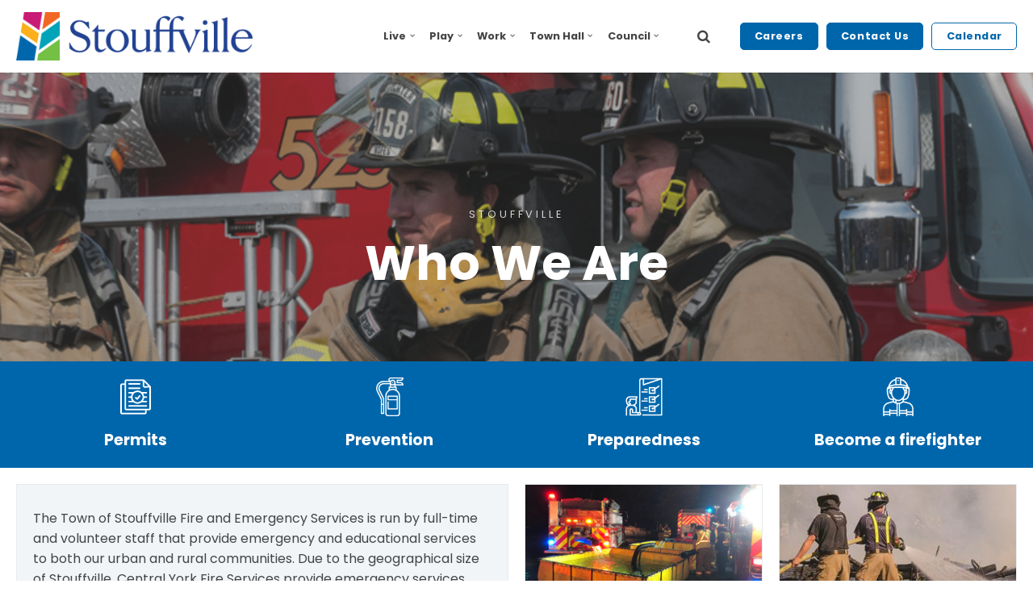

--- FILE ---
content_type: text/html; charset=utf-8
request_url: https://townofws.ca/live/fire-and-emergency-services/who-we-are/
body_size: 20842
content:


<!DOCTYPE html>
<html lang="en">
<head>
    <link rel="preload" href="/ig-assets/fonts/fontawesome-webfont.woff2?v=4.7.0" as="font" type="font/woff2" crossorigin>
    <link rel="preconnect" href="https://fonts.googleapis.com"> <link rel="preconnect" href="https://fonts.gstatic.com" crossorigin> <link href="https://fonts.googleapis.com/css2?family=Poppins:ital,wght@0,200;0,300;0,400;0,500;0,600;0,700;0,800;1,200;1,300;1,400;1,500;1,600;1,700;1,800&display=swap" rel="stylesheet">
    <link href="/css/lib/reset.css?cdv=1211473571" type="text/css" rel="stylesheet"/><link href="/css/ig-theme.defaults.css?cdv=1211473571" type="text/css" rel="stylesheet"/><link href="/css/lib/font-awesome.css?cdv=1211473571" type="text/css" rel="stylesheet"/><link href="/css/lib/photoswipe.css?cdv=1211473571" type="text/css" rel="stylesheet"/><link href="/css/ig-base.css?cdv=1211473571" type="text/css" rel="stylesheet"/><link href="/css/ig-header.css?cdv=1211473571" type="text/css" rel="stylesheet"/><link href="/css/ig-footer.css?cdv=1211473571" type="text/css" rel="stylesheet"/><link href="/css/ig-widgets.css?cdv=1211473571" type="text/css" rel="stylesheet"/><link href="/css/eSolutions/ig-overrides/ig-overrides.css?cdv=1211473571" type="text/css" rel="stylesheet"/><link href="/css/eSolutions/alert/alert.css?cdv=1211473571" type="text/css" rel="stylesheet"/>
    <link href="/css/generated-themes/ig-theme-qYcmxIGs706BCFyyZUCoBA.css?v=161120221409" type="text/css" rel="stylesheet">
    <link rel="stylesheet" href="/css/custom.css">
    <link rel="stylesheet" href="/css/client.css">

    
<meta charset="utf-8">
<meta http-equiv="x-ua-compatible" content="ie=edge">
<meta name="viewport" content="width=device-width, initial-scale=1">

<title>Who We Are - Stouffville</title>
<meta name="description" content="The Town of Stouffville Fire and Emergency Services is run by full-time and volunteer staff that provide emergency and educational services to both our urban and rural communities. Learn about our team, types of calls, Superior Tanker Shuttle Accreditation, volunteer firefighting, and our two fire stations.  ">

<meta property="og:title" content="Who We Are - Stouffville" />
<meta property="og:type" content="website" />
<meta property="og:description" content="The Town of Stouffville Fire and Emergency Services is run by full-time and volunteer staff that provide emergency and educational services to both our urban and rural communities. Learn about our team, types of calls, Superior Tanker Shuttle Accreditation, volunteer firefighting, and our two fire stations.  " />
<meta property="og:url" content="https://townofws.ca/live/fire-and-emergency-services/who-we-are/">
<meta name="twitter:card" content="summary_large_image">

    <meta name="twitter:site" content="@townofws">
    
<meta name="twitter:title" content="Who We Are - Stouffville">
<meta name="twitter:description" content="The Town of Stouffville Fire and Emergency Services is run by full-time and volunteer staff that provide emergency and educational services to both our urban and rural communities. Learn about our team, types of calls, Superior Tanker Shuttle Accreditation, volunteer firefighting, and our two fire stations.  ">

    <meta property="og:image" content="https://townofws.ca/media/armd5usl/hero-child-fire-and-emergency-services.png?upscale=false&width=1200" />
    <meta name="twitter:image" content="https://townofws.ca/media/armd5usl/hero-child-fire-and-emergency-services.png?upscale=false&width=1200">

    <meta name="og:site_name" content="Town of Stouffville" />
    <meta name="og:email" content="customer.service@townofws.ca" />

    <meta name="og:latitude" content="43.96381712041022" />
    <meta name="og:longitude" content="-79.268900953124" />

    <meta name="og:phone_number" content="905-640-1900" />

    <link rel="apple-touch-icon" sizes="57x57" href="/media/fy5dgvcb/whitchurch-stouffville-icon.png?anchor=center&amp;mode=crop&amp;width=57&amp;height=57&amp;rnd=133461769976330000">
    <link rel="apple-touch-icon" sizes="60x60" href="/media/fy5dgvcb/whitchurch-stouffville-icon.png?anchor=center&amp;mode=crop&amp;width=60&amp;height=60&amp;rnd=133461769976330000">
    <link rel="apple-touch-icon" sizes="72x72" href="/media/fy5dgvcb/whitchurch-stouffville-icon.png?anchor=center&amp;mode=crop&amp;width=72&amp;height=72&amp;rnd=133461769976330000">
    <link rel="apple-touch-icon" sizes="76x76" href="/media/fy5dgvcb/whitchurch-stouffville-icon.png?anchor=center&amp;mode=crop&amp;width=76&amp;height=76&amp;rnd=133461769976330000">
    <link rel="apple-touch-icon" sizes="114x114" href="/media/fy5dgvcb/whitchurch-stouffville-icon.png?anchor=center&amp;mode=crop&amp;width=114&amp;height=114&amp;rnd=133461769976330000">
    <link rel="apple-touch-icon" sizes="120x120" href="/media/fy5dgvcb/whitchurch-stouffville-icon.png?anchor=center&amp;mode=crop&amp;width=120&amp;height=120&amp;rnd=133461769976330000">
    <link rel="apple-touch-icon" sizes="144x144" href="/media/fy5dgvcb/whitchurch-stouffville-icon.png?anchor=center&amp;mode=crop&amp;width=144&amp;height=144&amp;rnd=133461769976330000">
    <link rel="apple-touch-icon" sizes="152x152" href="/media/fy5dgvcb/whitchurch-stouffville-icon.png?anchor=center&amp;mode=crop&amp;width=152&amp;height=152&amp;rnd=133461769976330000">
    <link rel="apple-touch-icon" sizes="180x180" href="/media/fy5dgvcb/whitchurch-stouffville-icon.png?anchor=center&amp;mode=crop&amp;width=180&amp;height=180&amp;rnd=133461769976330000">
    <link rel="icon" type="image/png" sizes="192x192" href="/media/fy5dgvcb/whitchurch-stouffville-icon.png?anchor=center&amp;mode=crop&amp;width=192&amp;height=192&amp;rnd=133461769976330000">
    <link rel="icon" type="image/png" sizes="32x32" href="/media/fy5dgvcb/whitchurch-stouffville-icon.png?anchor=center&amp;mode=crop&amp;width=32&amp;height=32&amp;rnd=133461769976330000">
    <link rel="icon" type="image/png" sizes="96x96" href="/media/fy5dgvcb/whitchurch-stouffville-icon.png?anchor=center&amp;mode=crop&amp;width=96&amp;height=96&amp;rnd=133461769976330000">
    <link rel="icon" type="image/png" sizes="16x16" href="/media/fy5dgvcb/whitchurch-stouffville-icon.png?anchor=center&amp;mode=crop&amp;width=16&amp;height=16&amp;rnd=133461769976330000">
    <meta name="msapplication-TileColor" content="#FFFFFF">
    <meta name="msapplication-TileImage" content="/media/fy5dgvcb/whitchurch-stouffville-icon.png?anchor=center&amp;mode=crop&amp;width=144&amp;height=144&amp;rnd=133461769976330000">




        <script>window.MSInputMethodContext && document.documentMode && document.write('<script src="/scripts/lib/ie11CustomProperties.js"><\x2fscript>');</script>
</head>
<body class="page-loading " data-siteid="1320" data-culture="en-US">

    <a href="#content" class="button skip-link">Jump to content</a>
    <div class="io-hook"></div>

    








<header class="top top--light top--big-width  top--navigation-center">
	<div class="top-inner">
	    
	    <div class="top__left">
    		<a href="/" class="logo logo--on-light" title="Town of Stouffville">
    			<img src="/media/nyibqkwx/whitchurch-stouffville-primary-logo.png" alt="Town of Stouffville">
    		</a>
    		<a href="/" class="logo logo--on-dark" title="Town of Stouffville">
    			<img src="/media/nyibqkwx/whitchurch-stouffville-primary-logo.png" alt="Town of Stouffville">
    		</a>
		</div>

		
<div class="top__middle">
    <nav aria-label="Main" class="main-nav main-nav--main">
        <ul class="main-nav__ul main-nav__ul--first">
                <li class="main-nav__li main-nav__li--contact">
                    <a href="tel:905 640-1900" class="main-nav__a">
                        <i class="fa fa-phone" aria-hidden="true"></i> 905 640-1900
                    </a>
                </li>
            
                        <li class="main-nav__li main-nav__li--big ">
                            <a class="main-nav__a" href="/live/">Live <i class="fa fa-chevron-down" aria-hidden="true"></i><button class="expand" tabindex="0" aria-label="Show Subpages"><i class="fa fa-plus" aria-hidden="true"></i></button></a>
                            <ul class="main-nav__ul main-nav__ul--second main-nav__ul--big">
                                <li>

    <div class="grid grid--nav theme-bg light-color  grid--compact ">
        <div class="container ">
            <div class="row  row--space-evenly row--v-top  row--v-grow">

                    <div class="col-33 col-s-100">


    <div class="row sub-grid">

            <div class="col-100 col-s-100">

<div class="grid-item grid-item--header ">
        <div class="pre-head">Year in Review 2025</div>
                <div class="text-big">
            <p><a href="/media/a1bfwvc1/2025-year-in-review.pdf" title="Year In Review 2025"><img src="/media/sebdrqij/year-in-review-2025.png?width=610&amp;height=800" alt="" width="610" height="800"></a></p>
        </div>
    </div>            </div>
            <div class="col col-s-100">


<div class="grid-item grid-item--button text-">
        <div class="button-wrap">

	<a href="/media/a1bfwvc1/2025-year-in-review.pdf" target="_blank"  rel="noopener"  title="Year In Review 2025" class="button button--small button--gray button--border">Download latest edition</a>

	<a href="/work/economic-development/on-the-road/"  title="On the Road" class="button button--small button--gray button--border">All editions</a>
        </div>
</div>            </div>

    </div>
                    </div>
                    <div class="col-33 col-s-100">


    <div class="row sub-grid">

            <div class="col-100 col-s-100">

<div class="line-break " 
            
            style="height: 30px;"
        
    >
</div>            </div>
            <div class="col-75 col-s-100">


<div class="grid-item grid-item--pod pod  text-center pod--compact">
    <article>
            <div class="pod__image">
                    <a href="/live/garbage-recycling-and-composting/collection-calendar/" title="Waste Collection">
                            <img class="lazyload"
                                 src="/media/wuebcu4r/icon_garbage.png?width=10"
                                 data-sizes="auto"
                                 data-srcset="/media/wuebcu4r/icon_garbage.png?upscale=false&width=300&quality=80 300w,
                        	    /media/wuebcu4r/icon_garbage.png?upscale=false&width=500&quality=80 500w,
                        	    /media/wuebcu4r/icon_garbage.png?upscale=false&width=750&quality=80 750w,
                        	    /media/wuebcu4r/icon_garbage.png?upscale=false&width=1000&quality=80 1000w"
                                 alt="">
                    </a>
            </div>
        <div class="pod__text">
                <div><h3 class="h5"><a href="/live/garbage-recycling-and-composting/collection-calendar/" title="Waste Collection">Waste Collection</a></></div>
            <p>Check your waste collection calendar here and don't miss a pickup.</p>

        </div>
    </article>
</div>            </div>
            <div class="col-100 col-s-100">

<div class="line-break " 
            
            style="height: 30px;"
        
    >
</div>            </div>
            <div class="col-75 col-s-100">


<div class="grid-item grid-item--pod pod  text-center pod--compact">
    <article>
            <div class="pod__image">
                    <a href="https://calendar.townofws.ca" title="Community Events">
                            <img class="lazyload"
                                 src="/media/eb3nh4ci/icon_events.png?width=10"
                                 data-sizes="auto"
                                 data-srcset="/media/eb3nh4ci/icon_events.png?upscale=false&width=300&quality=80 300w,
                        	    /media/eb3nh4ci/icon_events.png?upscale=false&width=500&quality=80 500w,
                        	    /media/eb3nh4ci/icon_events.png?upscale=false&width=750&quality=80 750w,
                        	    /media/eb3nh4ci/icon_events.png?upscale=false&width=1000&quality=80 1000w"
                                 alt="">
                    </a>
            </div>
        <div class="pod__text">
                <div><h3 class="h5"><a href="https://calendar.townofws.ca" title="Community Events">Community Events</a></></div>
            <p>All the big town events are in our calendar</p>

        </div>
    </article>
</div>            </div>
            <div class="col-100 col-s-100">

<div class="line-break " 
            
            style="height: 30px;"
        
    >
</div>            </div>
            <div class="col-100 col-s-100">


<nav  aria-label=Side class="grid-item grid-item--links grid-item--boxed">

    
    <div class="navigation navigation--level-0" data-expand="false">
        <ul>
                <li class="">
                    <div>
                        <a href="/about-us/" >About Us</a>
                    </div>
                        <ul>
                        </ul>
                </li>
                <li class="">
                    <div>
                        <a href="/live/animal-services/" >Animal Services</a>
                    </div>
                        <ul>
                        </ul>
                </li>
                        <li>
                            <div>
                                <a href="https://cityviewportal.townofws.ca/" target="_blank"  rel="noopener" >Application and Permit Portal</a>
                            </div>
                        </li>
                <li class="">
                    <div>
                        <a href="/work/building-and-renovating/" >Building and Renovating</a>
                    </div>
                        <ul>
                        </ul>
                </li>
                <li class="">
                    <div>
                        <a href="/live/cemeteries/" >Cemeteries</a>
                    </div>
                </li>
                <li class="">
                    <div>
                        <a href="/live/environment/" >Environment</a>
                    </div>
                        <ul>
                        </ul>
                </li>
                <li class="">
                    <div>
                        <a href="/live/fire-and-emergency-services/" >Fire and Emergency Services</a>
                    </div>
                        <ul>
                        </ul>
                </li>
                <li class="">
                    <div>
                        <a href="/live/garbage-recycling-and-composting/" >Garbage, Recycling and Composting</a>
                    </div>
                        <ul>
                        </ul>
                </li>
        </ul>
    </div>
</nav>
            </div>

    </div>
                    </div>
                    <div class="col col-s-100">


    <div class="row sub-grid">

            <div class="col-100 col-s-100">

<div class="line-break " 
            
            style="height: 30px;"
        
    >
</div>            </div>
            <div class="col-75 col-s-100">


<div class="grid-item grid-item--pod pod   pod--compact">
    <article>
            <div class="pod__image">
                    <a href="/live/property-taxes/" title="Tax Payments">
                            <img class="lazyload"
                                 src="/media/rpfdi4gs/icon_tax.png?width=10"
                                 data-sizes="auto"
                                 data-srcset="/media/rpfdi4gs/icon_tax.png?upscale=false&width=300&quality=80 300w,
                        	    /media/rpfdi4gs/icon_tax.png?upscale=false&width=500&quality=80 500w,
                        	    /media/rpfdi4gs/icon_tax.png?upscale=false&width=750&quality=80 750w,
                        	    /media/rpfdi4gs/icon_tax.png?upscale=false&width=1000&quality=80 1000w"
                                 alt="">
                    </a>
            </div>
        <div class="pod__text">
                <div><h3 class="h5"><a href="/live/property-taxes/" title="Tax Payments">Tax Payments</a></></div>
            <p>Water and tax due dates and payment methods are at your fingertips.</p>

        </div>
    </article>
</div>            </div>
            <div class="col-100 col-s-100">

<div class="line-break " 
            
            style="height: 30px;"
        
    >
</div>            </div>
            <div class="col-75 col-s-100">


<div class="grid-item grid-item--pod pod  text-center pod--compact">
    <article>
            <div class="pod__image">
                    <a href="/live/roads-parking-and-traffic/parking/" title="Parking">
                            <img class="lazyload"
                                 src="/media/1d2jvlfz/icon_parking.png?width=10"
                                 data-sizes="auto"
                                 data-srcset="/media/1d2jvlfz/icon_parking.png?upscale=false&width=300&quality=80 300w,
                        	    /media/1d2jvlfz/icon_parking.png?upscale=false&width=500&quality=80 500w,
                        	    /media/1d2jvlfz/icon_parking.png?upscale=false&width=750&quality=80 750w,
                        	    /media/1d2jvlfz/icon_parking.png?upscale=false&width=1000&quality=80 1000w"
                                 alt="">
                    </a>
            </div>
        <div class="pod__text">
                <div><h3 class="h5"><a href="/live/roads-parking-and-traffic/parking/" title="Parking">Parking</a></></div>
            <p>Parking permit and ticket information.</p>

        </div>
    </article>
</div>            </div>
            <div class="col-100 col-s-100">

<div class="line-break " 
            
            style="height: 30px;"
        
    >
</div>            </div>
            <div class="col-100 col-s-100">


<nav  class="grid-item grid-item--links grid-item--boxed">

    
    <div class="navigation navigation--level-0" data-expand="false">
        <ul>
                        <li>
                            <div>
                                <a href="https://www.wsplibrary.ca/" target="_blank"  rel="noopener" >Library</a>
                            </div>
                        </li>
                <li class="">
                    <div>
                        <a href="/live/maps/" >Maps</a>
                    </div>
                </li>
                <li class="">
                    <div>
                        <a href="/work/economic-development/on-the-road/" >On the Road</a>
                    </div>
                </li>
                <li class="">
                    <div>
                        <a href="/live/property-taxes/" >Property Taxes</a>
                    </div>
                        <ul>
                        </ul>
                </li>
                <li class="">
                    <div>
                        <a href="/live/roads-parking-and-traffic/" >Roads, Parking and Traffic</a>
                    </div>
                        <ul>
                        </ul>
                </li>
                <li class="">
                    <div>
                        <a href="/live/water-and-utilities/" >Water and Utilities</a>
                    </div>
                        <ul>
                        </ul>
                </li>
        </ul>
    </div>
</nav>
            </div>

    </div>
                    </div>
            </div>
        </div>
    </div>
                                </li>
                            </ul>
                        </li>
                        <li class="main-nav__li main-nav__li--big ">
                            <a class="main-nav__a" href="/play/recreation/programs/play-book/">Play <i class="fa fa-chevron-down" aria-hidden="true"></i><button class="expand" tabindex="0" aria-label="Show Subpages"><i class="fa fa-plus" aria-hidden="true"></i></button></a>
                            <ul class="main-nav__ul main-nav__ul--second main-nav__ul--big">
                                <li>

    <div class="grid grid--nav theme-bg light-color  grid--compact ">
        <div class="container ">
            <div class="row  row--space-evenly row--v-top  row--v-grow">

                    <div class="col-33 col-s-100">


    <div class="row sub-grid">

            <div class="col-100 col-s-100">

<div class="line-break " 
            
            style="height: 30px;"
        
    >
</div>            </div>
            <div class="col-75 col-s-100">


<div class="grid-item grid-item--pod pod  text-center pod--compact">
    <article>
            <div class="pod__image">
                    <a href="/play/recreation/programs/drop-in-programs/" title="Drop-in Programs">
                            <img class="lazyload"
                                 src="/media/i2mp1cnz/icon_swimming.png?width=10"
                                 data-sizes="auto"
                                 data-srcset="/media/i2mp1cnz/icon_swimming.png?upscale=false&width=300&quality=80 300w,
                        	    /media/i2mp1cnz/icon_swimming.png?upscale=false&width=500&quality=80 500w,
                        	    /media/i2mp1cnz/icon_swimming.png?upscale=false&width=750&quality=80 750w,
                        	    /media/i2mp1cnz/icon_swimming.png?upscale=false&width=1000&quality=80 1000w"
                                 alt="">
                    </a>
            </div>
        <div class="pod__text">
                <div><h3 class="h5"><a href="/play/recreation/programs/drop-in-programs/" title="Drop-in Programs">Drop-in Programs</a></></div>
            <p>Get active and have fun with exciting drop-in activities like skating, swimming, and fitness!<br /><br /></p>

        </div>
    </article>
</div>            </div>
            <div class="col-100 col-s-100">

<div class="line-break " 
            
            style="height: 30px;"
        
    >
</div>            </div>
            <div class="col-75 col-s-100">


<div class="grid-item grid-item--pod pod  text-center pod--compact">
    <article>
            <div class="pod__image">
                    <a href="/play/theatre/" title="19 on the Park">
                            <img class="lazyload"
                                 src="/media/lfdboqm0/icon_theater.png?width=10"
                                 data-sizes="auto"
                                 data-srcset="/media/lfdboqm0/icon_theater.png?upscale=false&width=300&quality=80 300w,
                        	    /media/lfdboqm0/icon_theater.png?upscale=false&width=500&quality=80 500w,
                        	    /media/lfdboqm0/icon_theater.png?upscale=false&width=750&quality=80 750w,
                        	    /media/lfdboqm0/icon_theater.png?upscale=false&width=1000&quality=80 1000w"
                                 alt="">
                    </a>
            </div>
        <div class="pod__text">
                <div><h3 class="h5"><a href="/play/theatre/" title="19 on the Park">19 on the Park</a></></div>
            <p>Our lovely theatre in the heart of Downtown Stouffville is the perfect spot to catch a show.</p>

        </div>
    </article>
</div>            </div>
            <div class="col-100 col-s-100">

<div class="line-break " 
            
            style="height: 40px;"
        
    >
</div>            </div>
            <div class="col-100 col-s-100">


<nav  class="grid-item grid-item--links grid-item--boxed">

    
    <div class="navigation navigation--level-0" data-expand="false">
        <ul>
                        <li>
                            <div>
                                <a href="https://www.latchamartcentre.ca/" target="_blank"  rel="noopener" >Art Centre</a>
                            </div>
                        </li>
                <li class="">
                    <div>
                        <a href="/play/recreation/programs/camps-and-pa-days/" >Camps</a>
                    </div>
                </li>
                <li class="">
                    <div>
                        <a href="/play/facilities/" >Facilities</a>
                    </div>
                        <ul>
                        </ul>
                </li>
                <li class="">
                    <div>
                        <a href="/play/recreation/fitness/" >Fitness</a>
                    </div>
                        <ul>
                        </ul>
                </li>
                        <li>
                            <div>
                                <a href="https://www.wsplibrary.ca/" target="_blank"  rel="noopener" >Library</a>
                            </div>
                        </li>
                <li class="">
                    <div>
                        <a href="/play/recreation/memberships/" >Memberships</a>
                    </div>
                </li>
                <li class="">
                    <div>
                        <a href="/play/parks-and-open-spaces/" >Parks and Open Spaces</a>
                    </div>
                        <ul>
                        </ul>
                </li>
        </ul>
    </div>
</nav>
            </div>

    </div>
                    </div>
                    <div class="col col-s-100">


    <div class="row sub-grid">

            <div class="col-100 col-s-100">

<div class="line-break " 
            
            style="height: 30px;"
        
    >
</div>            </div>
            <div class="col-75 col-s-100">


<div class="grid-item grid-item--pod pod   pod--compact">
    <article>
            <div class="pod__image">
                    <a href="/play/events/" title="Community Events">
                            <img class="lazyload"
                                 src="/media/eb3nh4ci/icon_events.png?width=10"
                                 data-sizes="auto"
                                 data-srcset="/media/eb3nh4ci/icon_events.png?upscale=false&width=300&quality=80 300w,
                        	    /media/eb3nh4ci/icon_events.png?upscale=false&width=500&quality=80 500w,
                        	    /media/eb3nh4ci/icon_events.png?upscale=false&width=750&quality=80 750w,
                        	    /media/eb3nh4ci/icon_events.png?upscale=false&width=1000&quality=80 1000w"
                                 alt="">
                    </a>
            </div>
        <div class="pod__text">
                <div><h3 class="h5"><a href="/play/events/" title="Community Events">Community Events</a></></div>
            <p>There is no shortage of great fun-filled events for the entire family here in Stouffville.  Check out our online calendar.</p>

        </div>
    </article>
</div>            </div>
            <div class="col-100 col-s-100">

<div class="line-break " 
            
            style="height: 30px;"
        
    >
</div>            </div>
            <div class="col-75 col-s-100">


<div class="grid-item grid-item--pod pod  text-center pod--compact">
    <article>
            <div class="pod__image">
                    <a href="/play/museum/" title="Museum">
                            <img class="lazyload"
                                 src="/media/3vrg2hxp/icon_museum.png?width=10"
                                 data-sizes="auto"
                                 data-srcset="/media/3vrg2hxp/icon_museum.png?upscale=false&width=300&quality=80 300w,
                        	    /media/3vrg2hxp/icon_museum.png?upscale=false&width=500&quality=80 500w,
                        	    /media/3vrg2hxp/icon_museum.png?upscale=false&width=750&quality=80 750w,
                        	    /media/3vrg2hxp/icon_museum.png?upscale=false&width=1000&quality=80 1000w"
                                 alt="">
                    </a>
            </div>
        <div class="pod__text">
                <div><h3 class="h5"><a href="/play/museum/" title="Museum">Museum</a></></div>
            <p>Check out Stouffville's beautiful Museum, both online and in-person in Vandorf.<br /><br /></p>

        </div>
    </article>
</div>            </div>
            <div class="col-100 col-s-100">

<div class="line-break " 
            
            style="height: 15px;"
        
    >
</div>            </div>
            <div class="col-100 col-s-100">


<nav  aria-label=Side class="grid-item grid-item--links grid-item--boxed">

    
    <div class="navigation navigation--level-0" data-expand="false">
        <ul>
                <li class="">
                    <div>
                        <a href="/play/recreation/programs/play-book/" >Play Book</a>
                    </div>
                </li>
                <li class="">
                    <div>
                        <a href="/play/recreation/programs/" >Programs</a>
                    </div>
                        <ul>
                        </ul>
                </li>
                <li class="">
                    <div>
                        <a href="/play/recreation/" >Recreation</a>
                    </div>
                        <ul>
                        </ul>
                </li>
                <li class="">
                    <div>
                        <a href="/play/rentals/" >Rentals</a>
                    </div>
                </li>
                <li class="">
                    <div>
                        <a href="/play/recreation/swimming/" >Swimming</a>
                    </div>
                        <ul>
                        </ul>
                </li>
                <li class="">
                    <div>
                        <a href="/play/recreation/skating/" >Skating</a>
                    </div>
                        <ul>
                        </ul>
                </li>
                <li class="">
                    <div>
                        <a href="/play/recreation/volunteering/" >Volunteering</a>
                    </div>
                        <ul>
                        </ul>
                </li>
        </ul>
    </div>
</nav>
            </div>

    </div>
                    </div>
                    <div class="col-33 col-s-100">


    <div class="row sub-grid">

            <div class="col-100 col-s-100">

<div class="grid-item grid-item--header ">
        <div class="pre-head">Winter 2026 Play Book</div>
                <div class="text-big">
            <p><a href="/media/wt4e0bwc/winter-2026-play-book.pdf" title="W2025 26 Playbook Tagged And Linked"><img src="/media/ea5j5v05/w2025-26_playbook_cover.png?width=647.6190476190476&amp;height=850" alt="" width="647.6190476190476" height="850"></a></p>
        </div>
    </div>            </div>
            <div class="col col-s-100">


<div class="grid-item grid-item--button text-">
        <div class="button-wrap">

	<a href="/media/wt4e0bwc/winter-2026-play-book.pdf"  title="Winter 2026 Play Book" class="button button--default button--gray button--border">Winter Play Book</a>

	<a href="/media/5bbj0u5g/fall-2025-playbook.pdf" target="_blank"  rel="noopener"  title="Fall 2025 Play Book" class="button button--default button--gray button--border">Fall Play Book</a>
        </div>
</div>            </div>

    </div>
                    </div>
            </div>
        </div>
    </div>
                                </li>
                            </ul>
                        </li>
                        <li class="main-nav__li main-nav__li--big ">
                            <a class="main-nav__a" href="/work/">Work <i class="fa fa-chevron-down" aria-hidden="true"></i><button class="expand" tabindex="0" aria-label="Show Subpages"><i class="fa fa-plus" aria-hidden="true"></i></button></a>
                            <ul class="main-nav__ul main-nav__ul--second main-nav__ul--big">
                                <li>

    <div class="grid grid--nav theme-bg light-color  grid--compact ">
        <div class="container ">
            <div class="row  row--space-evenly row--v-top  row--v-grow">

                    <div class="col-33 col-s-100">


    <div class="row sub-grid">

            <div class="col-100 col-s-100">

<div class="line-break " 
            
            style="height: 30px;"
        
    >
</div>            </div>
            <div class="col-75 col-s-100">


<div class="grid-item grid-item--pod pod  text-center pod--compact">
    <article>
            <div class="pod__image">
                    <a href="/work/development-and-land-use/" title="Development &amp; Land Use">
                            <img class="lazyload"
                                 src="/media/qqjn3tjz/icon_home.png?width=10"
                                 data-sizes="auto"
                                 data-srcset="/media/qqjn3tjz/icon_home.png?upscale=false&width=300&quality=80 300w,
                        	    /media/qqjn3tjz/icon_home.png?upscale=false&width=500&quality=80 500w,
                        	    /media/qqjn3tjz/icon_home.png?upscale=false&width=750&quality=80 750w,
                        	    /media/qqjn3tjz/icon_home.png?upscale=false&width=1000&quality=80 1000w"
                                 alt="">
                    </a>
            </div>
        <div class="pod__text">
                <div><h3 class="h5"><a href="/work/development-and-land-use/" title="Development &amp; Land Use">Development &amp; Land Use</a></></div>
            <p>Land use information, including applications, plans, activity maps and strategies are available online.</p>

        </div>
    </article>
</div>            </div>
            <div class="col-100 col-s-100">

<div class="line-break " 
            
            style="height: 30px;"
        
    >
</div>            </div>
            <div class="col-100 col-s-100">


<nav  aria-label=Side class="grid-item grid-item--links grid-item--boxed">

    
    <div class="navigation navigation--level-0" data-expand="false">
        <ul>
                <li class="">
                    <div>
                        <a href="/work/development-and-land-use/" target="" >DEVELOPMENT &amp; LAND USE</a>
                    </div>
                        <ul>
                        </ul>
                </li>
                <li class="">
                    <div>
                        <a href="/work/application-and-permit-portal/" target="_blank"  rel="noopener" >Application and Permit Portal</a>
                    </div>
                </li>
                <li class="">
                    <div>
                        <a href="/work/development-and-land-use/comprehensive-zoning-by-law/" >Comprehensive Zoning By-law</a>
                    </div>
                </li>
                <li class="">
                    <div>
                        <a href="/work/development-and-land-use/development-activity-map/" >Development Activity Map</a>
                    </div>
                </li>
                <li class="">
                    <div>
                        <a href="/work/development-and-land-use/heritage-planning/" >Heritage Planning</a>
                    </div>
                        <ul>
                        </ul>
                </li>
                <li class="">
                    <div>
                        <a href="/work/housing/" >Housing</a>
                    </div>
                        <ul>
                        </ul>
                </li>
                <li class="">
                    <div>
                        <a href="/work/development-and-land-use/official-plan/" >Official Plan</a>
                    </div>
                </li>
                <li class="">
                    <div>
                        <a href="/work/development-and-land-use/planning-applications/" >Planning Applications</a>
                    </div>
                        <ul>
                        </ul>
                </li>
        </ul>
    </div>
</nav>
            </div>
            <div class="col-100 col-s-100">

<div class="line-break " 
            
            style="height: 10px;"
        
    >
</div>            </div>

    </div>
                    </div>
                    <div class="col-33 col-s-100">


    <div class="row sub-grid">

            <div class="col-100 col-s-100">

<div class="line-break " 
            
            style="height: 30px;"
        
    >
</div>            </div>
            <div class="col-75 col-s-100">


<div class="grid-item grid-item--pod pod  text-center pod--compact">
    <article>
            <div class="pod__image">
                    <a href="/work/building-and-renovating/" title="Building &amp; Renovating">
                            <img class="lazyload"
                                 src="/media/jhwphh0p/icon_renovation.png?width=10"
                                 data-sizes="auto"
                                 data-srcset="/media/jhwphh0p/icon_renovation.png?upscale=false&width=300&quality=80 300w,
                        	    /media/jhwphh0p/icon_renovation.png?upscale=false&width=500&quality=80 500w,
                        	    /media/jhwphh0p/icon_renovation.png?upscale=false&width=750&quality=80 750w,
                        	    /media/jhwphh0p/icon_renovation.png?upscale=false&width=1000&quality=80 1000w"
                                 alt="">
                    </a>
            </div>
        <div class="pod__text">
                <div><h3 class="h5"><a href="/work/building-and-renovating/" title="Building &amp; Renovating">Building &amp; Renovating</a></></div>
            <p>Find the required permits for your building or renovation project, or request a building or septic inspection.</p>

        </div>
    </article>
</div>            </div>
            <div class="col-100 col-s-100">

<div class="line-break " 
            
            style="height: 30px;"
        
    >
</div>            </div>
            <div class="col-100 col-s-100">


<nav  aria-label=Side class="grid-item grid-item--links grid-item--boxed">

    
    <div class="navigation navigation--level-0" data-expand="false">
        <ul>
                <li class="">
                    <div>
                        <a href="/work/building-and-renovating/" >BUILDING &amp; RENOVATING</a>
                    </div>
                        <ul>
                        </ul>
                </li>
                <li class="">
                    <div>
                        <a href="/work/building-and-renovating/building-permits/" >Building Permits</a>
                    </div>
                        <ul>
                        </ul>
                </li>
                <li class="">
                    <div>
                        <a href="/work/building-and-renovating/building-inspections/" >Building Inspections</a>
                    </div>
                </li>
                <li class="">
                    <div>
                        <a href="/work/economic-development/" >Economic Development</a>
                    </div>
                        <ul>
                        </ul>
                </li>
                <li class="">
                    <div>
                        <a href="/work/building-and-renovating/property-information-reports/" >Property Information Reports</a>
                    </div>
                </li>
                <li class="">
                    <div>
                        <a href="/work/building-and-renovating/septic-system-maintenance-inspections/" >Septic System Maintenance Inspections</a>
                    </div>
                </li>
                <li class="">
                    <div>
                        <a href="/work/building-and-renovating/zoning-and-applicable-laws/" >Zoning and Applicable Laws</a>
                    </div>
                </li>
        </ul>
    </div>
</nav>
            </div>

    </div>
                    </div>
                    <div class="col-33 col-s-100">


    <div class="row sub-grid">

            <div class="col-100 col-s-100">


<div class="grid-item grid-item--pod pod   ">
    <article>
            <div class="pod__image">
                        <img class="lazyload"
                             src="/media/kwcmbhdw/2021census.jpg?width=10"
                             data-sizes="auto"
                             data-srcset="/media/kwcmbhdw/2021census.jpg?upscale=false&width=300&quality=80 300w,
                    	    /media/kwcmbhdw/2021census.jpg?upscale=false&width=500&quality=80 500w,
                    	    /media/kwcmbhdw/2021census.jpg?upscale=false&width=750&quality=80 750w,
                    	    /media/kwcmbhdw/2021census.jpg?upscale=false&width=1000&quality=80 1000w"
                             alt="">
            </div>
        <div class="pod__text">
                <div><h2 class="h5"></></div>
            

        </div>
    </article>
</div>            </div>
            <div class="col-100 col-s-100">


    <div class="row sub-grid">

            <div class="col col-s-100">


<div class="grid-item grid-item--button text-center">
        <div class="button-wrap">

	<a href="/about-us/maps/"  title="Maps" class="button button--small button--gray button--solid">Maps</a>

	<a href="https://whitchurch-stouffville-census-hub-2021-townofws.hub.arcgis.com/"  title="201 Stouffville Census Hub" class="button button--small button--gray button--border">Stouffville Census Data</a>

	<a href="/about-us/"  title="Community Profile" class="button button--small button--white button--solid">Town Profile</a>
        </div>
</div>            </div>

    </div>
            </div>
            <div class="col-100 col-s-100">

<div class="line-break " 
            
            style="height: 20px;"
        
    >
</div>            </div>

    </div>
                    </div>
            </div>
        </div>
    </div>
                                </li>
                            </ul>
                        </li>
                        <li class="main-nav__li main-nav__li--big ">
                            <a class="main-nav__a" href="/town-hall/">Town Hall <i class="fa fa-chevron-down" aria-hidden="true"></i><button class="expand" tabindex="0" aria-label="Show Subpages"><i class="fa fa-plus" aria-hidden="true"></i></button></a>
                            <ul class="main-nav__ul main-nav__ul--second main-nav__ul--big">
                                <li>

    <div class="grid grid--nav theme-bg light-color  grid--compact ">
        <div class="container ">
            <div class="row  row--space-evenly row--v-top  row--v-grow">

                    <div class="col-33 col-s-100">


    <div class="row sub-grid">

            <div class="col-100 col-s-100">

<div class="line-break " 
            
            style="height: 30px;"
        
    >
</div>            </div>
            <div class="col-75 col-s-100">


<div class="grid-item grid-item--pod pod  text-center pod--compact">
    <article>
            <div class="pod__image">
                    <a href="/town-hall/diversity-equity-and-inclusion/" title="Diversity, Equity &amp; Inclusion">
                            <img class="lazyload"
                                 src="/media/a4zbkxcl/icon_diversity-and-inclusion.png?width=10"
                                 data-sizes="auto"
                                 data-srcset="/media/a4zbkxcl/icon_diversity-and-inclusion.png?upscale=false&width=300&quality=80 300w,
                        	    /media/a4zbkxcl/icon_diversity-and-inclusion.png?upscale=false&width=500&quality=80 500w,
                        	    /media/a4zbkxcl/icon_diversity-and-inclusion.png?upscale=false&width=750&quality=80 750w,
                        	    /media/a4zbkxcl/icon_diversity-and-inclusion.png?upscale=false&width=1000&quality=80 1000w"
                                 alt="diversity icon">
                    </a>
            </div>
        <div class="pod__text">
                <div><h3 class="h5"><a href="/town-hall/diversity-equity-and-inclusion/" title="Diversity, Equity &amp; Inclusion">Diversity, Equity &amp; Inclusion</a></></div>
            <p>committed to fostering a respectful and inclusive workplace and community for all employees, residents, businesses and visitors.</p>

        </div>
    </article>
</div>            </div>
            <div class="col-100 col-s-100">

<div class="line-break " 
            
            style="height: 30px;"
        
    >
</div>            </div>
            <div class="col-75 col-s-100">


<div class="grid-item grid-item--pod pod  text-center pod--compact">
    <article>
            <div class="pod__image">
                    <a href="/town-hall/accessibility/" title="Accessibity">
                            <img class="lazyload"
                                 src="/media/uchfsni1/icon_accessibility.png?width=10"
                                 data-sizes="auto"
                                 data-srcset="/media/uchfsni1/icon_accessibility.png?upscale=false&width=300&quality=80 300w,
                        	    /media/uchfsni1/icon_accessibility.png?upscale=false&width=500&quality=80 500w,
                        	    /media/uchfsni1/icon_accessibility.png?upscale=false&width=750&quality=80 750w,
                        	    /media/uchfsni1/icon_accessibility.png?upscale=false&width=1000&quality=80 1000w"
                                 alt="">
                    </a>
            </div>
        <div class="pod__text">
                <div><h3 class="h5"><a href="/town-hall/accessibility/" title="Accessibity">Accessibity</a></></div>
            <p>We aim to remove barriers and provide equal opportunity for everyone in our community.</p>

        </div>
    </article>
</div>            </div>
            <div class="col-100 col-s-100">

<div class="line-break " 
            
            style="height: 30px;"
        
    >
</div>            </div>
            <div class="col-75 col-s-100">


<div class="grid-item grid-item--pod pod  text-center pod--compact">
    <article>
            <div class="pod__image">
                    <a href="/town-hall/budget-and-finances/" title="Budgets and Finances">
                            <img class="lazyload"
                                 src="/media/kvbnxpj2/icon_finances.png?width=10"
                                 data-sizes="auto"
                                 data-srcset="/media/kvbnxpj2/icon_finances.png?upscale=false&width=300&quality=80 300w,
                        	    /media/kvbnxpj2/icon_finances.png?upscale=false&width=500&quality=80 500w,
                        	    /media/kvbnxpj2/icon_finances.png?upscale=false&width=750&quality=80 750w,
                        	    /media/kvbnxpj2/icon_finances.png?upscale=false&width=1000&quality=80 1000w"
                                 alt="">
                    </a>
            </div>
        <div class="pod__text">
                <div><h3 class="h5"><a href="/town-hall/budget-and-finances/" title="Budgets and Finances">Budgets and Finances</a></></div>
            <p>We publish our operating and capital budgets once a year, complete with an economic forecast for the future.</p>

        </div>
    </article>
</div>            </div>

    </div>
                    </div>
                    <div class="col-33 col-s-100">


    <div class="row sub-grid">

            <div class="col-100 col-s-100">

<div class="line-break " 
            
            style="height: 50px;"
        
    >
</div>            </div>
            <div class="col-100 col-s-100">


<nav  aria-label=Side class="grid-item grid-item--links grid-item--boxed">

    
    <div class="navigation navigation--level-0" data-expand="false">
        <ul>
                <li class="">
                    <div>
                        <a href="/work/business-opportunities/available-property-for-sale/" >Available Property for Sale</a>
                    </div>
                </li>
                <li class="">
                    <div>
                        <a href="/work/business-opportunities/bid-and-tender-opportunities/" >Bid and Tender Opportunities</a>
                    </div>
                </li>
                <li class="">
                    <div>
                        <a href="/town-hall/budget-and-finances/" >Budget and Finances</a>
                    </div>
                        <ul>
                        </ul>
                </li>
                <li class="">
                    <div>
                        <a href="/town-hall/by-laws/" >By-laws</a>
                    </div>
                        <ul>
                        </ul>
                </li>
                <li class="">
                    <div>
                        <a href="/town-hall/careers/" >Careers</a>
                    </div>
                        <ul>
                        </ul>
                </li>
                <li class="">
                    <div>
                        <a href="/live/claims/" >Claims</a>
                    </div>
                </li>
                <li class="">
                    <div>
                        <a href="/town-hall/committees-and-working-groups/" >Committees and Working Groups</a>
                    </div>
                        <ul>
                        </ul>
                </li>
                <li class="">
                    <div>
                        <a href="/town-hall/applications-licences-and-permits/community-applications/" >Community Applications</a>
                    </div>
                </li>
                <li class="">
                    <div>
                        <a href="/town-hall/community-grants-awards/" >Community Grants</a>
                    </div>
                </li>
                <li class="">
                    <div>
                        <a href="/town-hall/freedom-of-information-and-privacy/" >Freedom of Information and Privacy</a>
                    </div>
                </li>
                <li class="">
                    <div>
                        <a href="/town-hall/applications-licences-and-permits/marriage-licences-and-ceremonies/" >Marriage Licences and Ceremonies</a>
                    </div>
                </li>
                <li class="">
                    <div>
                        <a href="/town-hall/plans-reports-and-studies/" >Plans, Reports and Studies</a>
                    </div>
                </li>
        </ul>
    </div>
</nav>
            </div>

    </div>
                    </div>
                    <div class="col-33 col-s-100">


    <div class="row sub-grid">

            <div class="col-100 col-s-100">


<div class="grid-item grid-item--pod pod   ">
    <article>
            <div class="pod__image">
                        <img class="lazyload"
                             src="/media/vsrpwx10/townhall.jpg?width=10"
                             data-sizes="auto"
                             data-srcset="/media/vsrpwx10/townhall.jpg?upscale=false&width=300&quality=80 300w,
                    	    /media/vsrpwx10/townhall.jpg?upscale=false&width=500&quality=80 500w,
                    	    /media/vsrpwx10/townhall.jpg?upscale=false&width=750&quality=80 750w,
                    	    /media/vsrpwx10/townhall.jpg?upscale=false&width=1000&quality=80 1000w"
                             alt="">
            </div>
        <div class="pod__text">
                <div><h2 class="h5"></></div>
            

        </div>
    </article>
</div>            </div>
            <div class="col-100 col-s-100">

<div class="line-break " 
            
            style="height: 5px;"
        
    >
</div>            </div>
            <div class="col col-s-100">


<nav  class="grid-item grid-item--links grid-item--boxed">

            <div><h2 class="h6 navigation-link-heading">
                <a href="/town-hall/department-directory/" >
                    DEPARTMENT DIRECTORY
                </a>
            </></div>
    
    <div class="navigation navigation--level-1" data-expand="true">
        <ul>
                <li class="">
                    <div>
                        <a href="/town-hall/department-directory/community-services/" >Community Services</a>
                    </div>
                </li>
                <li class="">
                    <div>
                        <a href="/town-hall/department-directory/finance-services/" >Finance Services</a>
                    </div>
                </li>
                <li class="">
                    <div>
                        <a href="/town-hall/department-directory/fire-emergency-services/" >Fire &amp; Emergency Services</a>
                    </div>
                </li>
                <li class="">
                    <div>
                        <a href="/town-hall/department-directory/development-services/" >Development Services</a>
                    </div>
                </li>
                <li class="">
                    <div>
                        <a href="/town-hall/department-directory/engineering-public-works/" >Engineering &amp; Public Works</a>
                    </div>
                </li>
                <li class="">
                    <div>
                        <a href="/town-hall/department-directory/stouffville-library/" >Stouffville Library</a>
                    </div>
                </li>
                <li class="">
                    <div>
                        <a href="/town-hall/department-directory/office-of-the-cao/" >Office of the CAO</a>
                    </div>
                </li>
                <li class="">
                    <div>
                        <a href="/town-hall/department-directory/corporate-services/" >Corporate Services</a>
                    </div>
                </li>
        </ul>
    </div>
</nav>
            </div>
            <div class="col-100 col-s-100">


    <div class="row sub-grid">

            <div class="col col-s-100">


<div class="grid-item grid-item--button text-center">
        <div class="button-wrap">

	<a href="/about-us/maps/"  title="Maps" class="button button--small button--gray button--solid">Maps</a>

        </div>
</div>            </div>

    </div>
            </div>

    </div>
                    </div>
            </div>
        </div>
    </div>
                                </li>
                            </ul>
                        </li>
                        <li class="main-nav__li main-nav__li--big ">
                            <a class="main-nav__a" href="/town-hall/council/">Council <i class="fa fa-chevron-down" aria-hidden="true"></i><button class="expand" tabindex="0" aria-label="Show Subpages"><i class="fa fa-plus" aria-hidden="true"></i></button></a>
                            <ul class="main-nav__ul main-nav__ul--second main-nav__ul--big">
                                <li>

    <div class="grid grid--nav theme-bg light-color  grid--compact ">
        <div class="container ">
            <div class="row  row--center row--v-top  row--v-grow">

                    <div class="col col-s-100">


    <div class="row sub-grid">

            <div class="col-100 col-s-100">

<div class="line-break " 
            
            style="height: 30px;"
        
    >
</div>            </div>
            <div class="col col-s-100">

<div class="grid-item grid-item--header ">
        <div class="pre-head">NEXT MEETING</div>
            <div><h2>Wednesday, February 4, 2026</></div>
            <div class="text-big">
            <p>Council Chambers, <br />111 Sandiford Dr., Stouffville. 1 PM</p>
        </div>
            <div class="button-wrap">

	<a href="/town-hall/council/council-meetings/council-meeting-live-stream/"  title="Council Meeting Live Stream" class="button button--small button--theme-alt button--solid">Watch Live</a>

	<a href="/town-hall/council/council-and-committee-calendar/" target="_blank"  rel="noopener"  title="Council and Committee Calendar" class="button button--small button--gray button--solid">Agenda</a>

	<a href="/town-hall/council/council-and-committee-calendar/" target="_blank"  rel="noopener"  title="Council and Committee Calendar" class="button button--small button--gray button--solid">Summary</a>
        </div>
</div>            </div>

    </div>
                    </div>
                    <div class="col col-s-100">


    <div class="row sub-grid">

            <div class="col-100 col-s-100">

<div class="line-break " 
            
            style="height: 30px;"
        
    >
</div>            </div>
            <div class="col-75 col-s-100">


<div class="grid-item grid-item--pod pod   pod--compact">
    <article>
            <div class="pod__image">
                    <a href="https://townofws.ca/town-hall/council/council-calendar/" title="Agendas &amp; Minutes">
                            <i class="fa fa-file-text-o" aria-hidden="true"></i>
                    </a>
            </div>
        <div class="pod__text">
                <div><h3 class="h5"><a href="https://townofws.ca/town-hall/council/council-calendar/" title="Agendas &amp; Minutes">Agendas &amp; Minutes</a></></div>
            <p>Download past and future meeting documents.</p>

        </div>
    </article>
</div>            </div>
            <div class="col-100 col-s-100">

<div class="line-break " 
            
            style="height: 25px;"
        
    >
</div>            </div>
            <div class="col-100 col-s-100">


<nav  class="grid-item grid-item--links grid-item--boxed">

    
    <div class="navigation navigation--level-0" data-expand="false">
        <ul>
                <li class="">
                    <div>
                        <a href="/town-hall/council/council-meetings/" >Council Meetings</a>
                    </div>
                        <ul>
                        </ul>
                </li>
                <li class="">
                    <div>
                        <a href="/town-hall/council/mayoral-decisions/" >Mayoral Decisions &amp; Directives</a>
                    </div>
                </li>
                <li class="">
                    <div>
                        <a href="/town-hall/council/ward-boundaries/" >Ward Boundaries</a>
                    </div>
                </li>
                <li class="">
                    <div>
                        <a href="/town-hall/council/accountability-and-transparency/" >Accountability and Transparency</a>
                    </div>
                        <ul>
                        </ul>
                </li>
                        <li>
                            <div>
                                <a href="https://www.stouffvillevotes.ca/" target="_blank"  rel="noopener" >Municipal Elections</a>
                            </div>
                        </li>
        </ul>
    </div>
</nav>
            </div>

    </div>
                    </div>
                    <div class="col col-s-100">


    <div class="row sub-grid">

            <div class="col-100 col-s-100">

<div class="line-break " 
            
            style="height: 30px;"
        
    >
</div>            </div>
            <div class="col-75 col-s-100">


<div class="grid-item grid-item--pod pod   pod--compact">
    <article>
            <div class="pod__image">
                    <a href="/town-hall/council/council-calendar/" title="Council Meeting dates">
                            <i class="fa fa-commenting-o" aria-hidden="true"></i>
                    </a>
            </div>
        <div class="pod__text">
                <div><h3 class="h5"><a href="/town-hall/council/council-calendar/" title="Council Meeting dates">Council Meeting dates</a></></div>
            <p>Council, Public and Advisory meeting calendar.</p>

        </div>
    </article>
</div>            </div>
            <div class="col-100 col-s-100">

<div class="line-break " 
            
            style="height: 25px;"
        
    >
</div>            </div>
            <div class="col-100 col-s-100">


<nav  class="grid-item grid-item--links grid-item--boxed">

            <div><h2 class="h6 navigation-link-heading">
                <a href="/town-hall/council/mayor-council/" >
                    MEET YOUR COUNCIL
                </a>
            </></div>
    
    <div class="navigation navigation--level-0" data-expand="false">
        <ul>
                <li class="">
                    <div>
                        <a href="/town-hall/council/mayor-council/mayor-iain-lovatt/" >Mayor Iain Lovatt</a>
                    </div>
                </li>
                <li class="">
                    <div>
                        <a href="/town-hall/council/mayor-council/councillor-hugo-t-kroon/" >Councillor Hugo T. Kroon</a>
                    </div>
                </li>
                <li class="">
                    <div>
                        <a href="/town-hall/council/mayor-council/councillor-maurice-smith/" >Councillor Maurice Smith</a>
                    </div>
                </li>
                <li class="">
                    <div>
                        <a href="/town-hall/council/mayor-council/councillor-keith-acton/" >Councillor Keith Acton</a>
                    </div>
                </li>
                <li class="">
                    <div>
                        <a href="/town-hall/council/mayor-council/councillor-rick-upton/" >Councillor Rick Upton</a>
                    </div>
                </li>
                <li class="">
                    <div>
                        <a href="/town-hall/council/mayor-council/councillor-richard-bartley/" >Councillor Richard Bartley</a>
                    </div>
                </li>
                <li class="">
                    <div>
                        <a href="/town-hall/council/mayor-council/councillor-sue-sherban/#sue" >Councillor Sue Sherban</a>
                    </div>
                </li>
        </ul>
    </div>
</nav>
            </div>

    </div>
                    </div>
            </div>
        </div>
    </div>
                                </li>
                            </ul>
                        </li>


            

                        <li class="main-nav__li main-nav__li--btn show--m">
                
	<a href="/careers/#"  title="Careers" class="button button--small button--theme button--solid">Careers</a>

            </li>
            <li class="main-nav__li main-nav__li--btn show--m">
                
	<a href="/contact-us/"  title="Contact Us" class="button button--small button--theme button--solid">Contact Us</a>

            </li>
            <li class="main-nav__li main-nav__li--btn show--m">
                
	<a href="https://calendar.townofws.ca"  title="https://calendar.townofws.ca" class="button button--small button--theme button--border">Calendar</a>

            </li>


        </ul>

    </nav>
</div>

<div class="top__right hide--m">
    <section aria-label="Search and Translate" class="main-nav main-nav--side">
        <ul class="main-nav__ul main-nav__ul--first">
                <li class="main-nav__li toggle-search">
                    <a class="main-nav__a" href="#" title="Search" aria-label="search">
                        <i class="fa fa-search" aria-hidden="true"></i>
                    </a>
                </li>

            

                        <li class="main-nav__li main-nav__li--btn ">
                
	<a href="/careers/#"  title="Careers" class="button button--small button--theme button--solid">Careers</a>

            </li>
            <li class="main-nav__li main-nav__li--btn ">
                
	<a href="/contact-us/"  title="Contact Us" class="button button--small button--theme button--solid">Contact Us</a>

            </li>
            <li class="main-nav__li main-nav__li--btn ">
                
	<a href="https://calendar.townofws.ca"  title="https://calendar.townofws.ca" class="button button--small button--theme button--border">Calendar</a>

            </li>

        </ul>

    </section>
</div>





		
		<nav aria-label="Mobile" class="mobile-actions">
			<ul>
    				<li class="toggle-search">
    				    <a href="#" aria-label="Search" title="Search">
    				        <i class="fa fa-search" aria-hidden="true"></i>
    				    </a>
    				</li>
				<li>
				    <button class="hamburger" type="button" aria-label="Show navigation">
            		  <span class="hamburger-box">
            		    <span class="hamburger-inner"></span>
            		  </span>
            		</button>
				</li>
			</ul>
		</nav>
		
		
	</div>
</header>

    <main id="content">
        




<section class="hero hero--25  animate hero--v-bottom" >

    <div class="hero__inner">
        <div class="container-fluid">
            <div class="row row--center">
                <div class="hero__inner light-color col- col-m-100">

                        <div class="pre-head">STOUFFVILLE</div>
                                            <div><h1>Who We Are</></div>
                                        
                </div>
            </div>
        </div>
    </div>
    
    
            <div class="hero__background hide--m lazyload"
                data-bgset="
                    /media/armd5usl/hero-child-fire-and-emergency-services.png?center=0.31206974305012253,0.40100250626566414&amp;mode=crop&amp;quality=80&amp;width=2560&amp;height=360&amp;upscale=false&amp;rnd=133694179340230000 2560w,
        		    /media/armd5usl/hero-child-fire-and-emergency-services.png?center=0.31206974305012253,0.40100250626566414&amp;mode=crop&amp;quality=80&amp;width=1920&amp;height=270&amp;upscale=false&amp;rnd=133694179340230000 1920w,
        		    /media/armd5usl/hero-child-fire-and-emergency-services.png?center=0.31206974305012253,0.40100250626566414&amp;mode=crop&amp;quality=80&amp;width=1600&amp;height=225&amp;upscale=false&amp;rnd=133694179340230000 1600w"
                 data-sizes="auto">
            </div>
            <div class="hero__background show--m lazyload"
                data-bgset="
        		    /media/armd5usl/hero-child-fire-and-emergency-services.png?center=0.31206974305012253,0.40100250626566414&amp;mode=crop&amp;quality=80&amp;width=1800&amp;height=800&amp;upscale=false&amp;rnd=133694179340230000 1800w,
        		    /media/armd5usl/hero-child-fire-and-emergency-services.png?center=0.31206974305012253,0.40100250626566414&amp;mode=crop&amp;quality=80&amp;width=1440&amp;height=640&amp;upscale=false&amp;rnd=133694179340230000 1440w,
        		    /media/armd5usl/hero-child-fire-and-emergency-services.png?center=0.31206974305012253,0.40100250626566414&amp;mode=crop&amp;quality=80&amp;width=1080&amp;height=480&amp;upscale=false&amp;rnd=133694179340230000 1080w,
        		    /media/armd5usl/hero-child-fire-and-emergency-services.png?center=0.31206974305012253,0.40100250626566414&amp;mode=crop&amp;quality=80&amp;width=750&amp;height=334&amp;upscale=false&amp;rnd=133694179340230000 750w"
                 data-sizes="auto">
            </div>
    
    


</section>



    <div class="block grid theme-bg light-color  grid--compact " >
        <div class="container ">
            <div class="row  row--center row--v-center  ">

                <div class="col col-s-100">


<div class="grid-item grid-item--pod pod  text-center ">
    <article>
            <div class="pod__image">
                    <a href="/live/fire-and-emergency-services/permits-applications/" title="Permits">
                            <img class="lazyload"
                                 src="/media/xjubqjge/icon_permits.png?width=10"
                                 data-sizes="auto"
                                 data-srcset="/media/xjubqjge/icon_permits.png?upscale=false&width=300&quality=80 300w,
                        	    /media/xjubqjge/icon_permits.png?upscale=false&width=500&quality=80 500w,
                        	    /media/xjubqjge/icon_permits.png?upscale=false&width=750&quality=80 750w,
                        	    /media/xjubqjge/icon_permits.png?upscale=false&width=1000&quality=80 1000w"
                                 alt="Permit icon">
                    </a>
            </div>
        <div class="pod__text">
                <div><h2 class="h5"><a href="/live/fire-and-emergency-services/permits-applications/" title="Permits">Permits</a></></div>
            

        </div>
    </article>
</div>                </div>
                <div class="col col-s-100">


<div class="grid-item grid-item--pod pod  text-center ">
    <article>
            <div class="pod__image">
                    <a href="/live/fire-and-emergency-services/fire-prevention-preparedness/fire-prevention-safety-tips/" title="Prevention">
                            <img class="lazyload"
                                 src="/media/wlbpk53n/icon_fire-extinguisher.png?width=10"
                                 data-sizes="auto"
                                 data-srcset="/media/wlbpk53n/icon_fire-extinguisher.png?upscale=false&width=300&quality=80 300w,
                        	    /media/wlbpk53n/icon_fire-extinguisher.png?upscale=false&width=500&quality=80 500w,
                        	    /media/wlbpk53n/icon_fire-extinguisher.png?upscale=false&width=750&quality=80 750w,
                        	    /media/wlbpk53n/icon_fire-extinguisher.png?upscale=false&width=1000&quality=80 1000w"
                                 alt="Prevention icon">
                    </a>
            </div>
        <div class="pod__text">
                <div><h1 class="h5"><a href="/live/fire-and-emergency-services/fire-prevention-preparedness/fire-prevention-safety-tips/" title="Prevention">Prevention</a></></div>
            

        </div>
    </article>
</div>                </div>
                <div class="col col-s-100">


<div class="grid-item grid-item--pod pod  text-center ">
    <article>
            <div class="pod__image">
                    <a href="/live/fire-and-emergency-services/fire-prevention-preparedness/" title="Preparedness ">
                            <img class="lazyload"
                                 src="/media/lhxdlq2x/icon_prepared.png?width=10"
                                 data-sizes="auto"
                                 data-srcset="/media/lhxdlq2x/icon_prepared.png?upscale=false&width=300&quality=80 300w,
                        	    /media/lhxdlq2x/icon_prepared.png?upscale=false&width=500&quality=80 500w,
                        	    /media/lhxdlq2x/icon_prepared.png?upscale=false&width=750&quality=80 750w,
                        	    /media/lhxdlq2x/icon_prepared.png?upscale=false&width=1000&quality=80 1000w"
                                 alt="Prepared icon">
                    </a>
            </div>
        <div class="pod__text">
                <div><h2 class="h5"><a href="/live/fire-and-emergency-services/fire-prevention-preparedness/" title="Preparedness ">Preparedness </a></></div>
            

        </div>
    </article>
</div>                </div>
                <div class="col col-s-100">


<div class="grid-item grid-item--pod pod  text-center ">
    <article>
            <div class="pod__image">
                    <a href="/live/fire-and-emergency-services/volunteer-firefighting/" title="Become a firefighter">
                            <img class="lazyload"
                                 src="/media/nb2dnchy/icon_firefighter.png?width=10"
                                 data-sizes="auto"
                                 data-srcset="/media/nb2dnchy/icon_firefighter.png?upscale=false&width=300&quality=80 300w,
                        	    /media/nb2dnchy/icon_firefighter.png?upscale=false&width=500&quality=80 500w,
                        	    /media/nb2dnchy/icon_firefighter.png?upscale=false&width=750&quality=80 750w,
                        	    /media/nb2dnchy/icon_firefighter.png?upscale=false&width=1000&quality=80 1000w"
                                 alt="Firefighter icon">
                    </a>
            </div>
        <div class="pod__text">
                <div><h3 class="h5"><a href="/live/fire-and-emergency-services/volunteer-firefighting/" title="Become a firefighter">Become a firefighter</a></></div>
            

        </div>
    </article>
</div>                </div>
            </div>
        </div> 
    </div>



    <div class="block grid white-bg   grid--compact " >
        <div class="container ">
            <div class="row  row--center row--v-top  row--v-grow">

                <div class="col col-s-100">


    <div class="row sub-grid">

            <div class="col-100 col-s-100">


<div class="grid-item grid-item--pod pod grid-item--boxed  ">
    <article>
        <div class="pod__text">
                <div><h2 class="h5"></></div>
            <p>The Town of Stouffville Fire and Emergency Services is run by full-time and volunteer staff that provide emergency and educational services to both our urban and rural communities. Due to the geographical size of Stouffville, Central York Fire Services provide emergency services near our western boundary.</p>

        </div>
    </article>
</div>            </div>
            <div class="col-100 col-s-100">

<div class="line-break " 
            
            style="height: 20px;"
        
    >
</div>            </div>
            <div class="col-50 col-s-100">


<div class="grid-item grid-item--pod pod grid-item--boxed  ">
    <article>
        <div class="pod__text">
                <div><h2 class="h5"><a href="#" title="Our team">Our team</a></></div>
            <p>Our team is currently made up of:</p>
<ul>
<li>A Fire Chief</li>
<li>A Deputy Fire Chief - Operations</li>
<li>A Deputy Chief - Support Services</li>
<li>An Administrative Assistant</li>
<li>A Fire Prevention Officer</li>
<li>Four Fire Prevention Inspectors</li>
<li>Two Training Officers</li>
<li>44 Full-time Firefighters</li>
<li>Volunteer Firefighters</li>
</ul>

        </div>
    </article>
</div>            </div>
            <div class="col-50 col-s-100">


<div class="grid-item grid-item--pod pod grid-item--boxed  ">
    <article>
        <div class="pod__text">
                <div><h2 class="h5"><a href="#" title="Types of calls">Types of calls</a></></div>
            <p>The types of calls we receive often include:</p>
<ul>
<li>Assisting other agencies with an emergency</li>
<li>Brush and grass fires</li>
<li>Ice and water rescue</li>
<li>Medical emergencies</li>
<li>Motor vehicle collisions</li>
<li>Structure fires</li>
<li>Vehicle fires</li>
</ul>

        </div>
    </article>
</div>            </div>

    </div>
                </div>
                <div class="col-25 col-m-50 col-s-100">


<div class="grid-item grid-item--pod pod grid-item--boxed  ">
    <article>
            <div class="pod__image">
                    <a href="#" title="Superior Tanker Shuttle Accreditation">
                            <img class="lazyload"
                                 src="/media/vktn4vij/tanker-shuttle.png?width=10"
                                 data-sizes="auto"
                                 data-srcset="/media/vktn4vij/tanker-shuttle.png?upscale=false&width=300&quality=80 300w,
                        	    /media/vktn4vij/tanker-shuttle.png?upscale=false&width=500&quality=80 500w,
                        	    /media/vktn4vij/tanker-shuttle.png?upscale=false&width=750&quality=80 750w,
                        	    /media/vktn4vij/tanker-shuttle.png?upscale=false&width=1000&quality=80 1000w"
                                 alt="Superior Tanker Shuttle Accreditation">
                    </a>
            </div>
        <div class="pod__text">
                <div><h1 class="h5"><a href="#" title="Superior Tanker Shuttle Accreditation">Superior Tanker Shuttle Accreditation</a></></div>
            <p>The Superior Tanker Shuttle Accreditation recognizes that a fire department is able to shuttle water with tanker trucks to emergency areas that are too far from municipal hydrants. Rural residents within 8km of a fire station (by road) and rural businesses within 5km of a fire station (by road) are encouraged to contact their insurance company to see if they qualify for a reduction in their insurance premiums.</p>

                <div class="button-wrap">

	<a href="/media/d0xjrz1e/station-51-certificate.pdf"  title="Station 51 Certificate" class="button button--default button--theme button--solid">Station 51 Certificate</a>

	<a href="/media/c5zbrgeb/station-52-certificate.pdf"  title="Station 52 Certificate" class="button button--default button--theme button--solid">Station 52 Certificate</a>

	<a href="/media/jj2ninaa/sts-coverage-map-2016.pdf"  title="STS Coverage Map" class="button button--default button--theme button--solid">Coverage Map</a>
                </div>
        </div>
    </article>
</div>                </div>
                <div class="col-25 col-m-50 col-s-100">


<div class="grid-item grid-item--pod pod grid-item--boxed  ">
    <article>
            <div class="pod__image">
                    <a href="/live/fire-and-emergency-services/volunteer-firefighting/" title="Volunteer firefighting">
                            <img class="lazyload"
                                 src="/media/qqaagnrz/volunteer_small.jpg?width=10"
                                 data-sizes="auto"
                                 data-srcset="/media/qqaagnrz/volunteer_small.jpg?upscale=false&width=300&quality=80 300w,
                        	    /media/qqaagnrz/volunteer_small.jpg?upscale=false&width=500&quality=80 500w,
                        	    /media/qqaagnrz/volunteer_small.jpg?upscale=false&width=750&quality=80 750w,
                        	    /media/qqaagnrz/volunteer_small.jpg?upscale=false&width=1000&quality=80 1000w"
                                 alt="Two firefighters standing beside a fire truck">
                    </a>
            </div>
        <div class="pod__text">
                <div><h1 class="h5"><a href="/live/fire-and-emergency-services/volunteer-firefighting/" title="Volunteer firefighting">Volunteer firefighting</a></></div>
            <p>Firefighting can be a rewarding opportunity as you help make a positive impact in your community. Learn what it takes to become a <a href="/live/fire-and-emergency-services/volunteer-firefighting/" title="Volunteer Firefighting">volunteer firefighter</a> and find out how to apply.</p>

                <div class="button-wrap">

	<a href="/live/fire-and-emergency-services/volunteer-firefighting/"  title="Volunteer Firefighting" class="button button--small button--theme button--solid">More info</a>
                </div>
        </div>
    </article>
</div>                </div>
            </div>
        </div> 
    </div>


    <div class="block grid white-bg   grid--compact " >
        <div class="container ">
            <div class="row  row--center row--v-top  row--v-grow">

                <div class="col-50 col-s-100">


    <div class="row sub-grid">

            <div class="col-100 col-s-100">

<div class="grid-item grid-item--code">
    <iframe src="https://www.google.com/maps/embed?pb=!1m18!1m12!1m3!1d2871.6919110032036!2d-79.26254974895348!3d43.96573884007976!2m3!1f0!2f0!3f0!3m2!1i1024!2i768!4f13.1!3m3!1m2!1s0x89d52933a497c007%3A0x23639e763504ea19!2s100%20Weldon%20Rd%2C%20Whitchurch-Stouffville%2C%20ON%20L4A%202S9!5e0!3m2!1sen!2sca!4v1668313449286!5m2!1sen!2sca" width="100%" height="100%" style="border:0;" allowfullscreen="" loading="lazy" referrerpolicy="no-referrer-when-downgrade"></iframe>
</div>            </div>
            <div class="col-100 col-s-100">

<div class="line-break " 
            
            style="height: 20px;"
        
    >
</div>            </div>
            <div class="col-100 col-s-100">


<div class="grid-item grid-item--pod pod grid-item--boxed  ">
    <article>
        <div class="pod__text">
                <div><h1 class="h5"><a href="#" title="Station 5-1">Station 5-1</a></></div>
            <p>100 Weldon Road,<br data-uw-rm-sr="" />Stouffville ON L4A 1N2<br data-uw-rm-sr="" />Telephone: (905) 640-9595</p>
<p>Station 5-1, located at <a href="https://www.google.com/maps/place/Whitchurch+Stouffville+Fire+and+Emergency+Services/@43.9659309,-79.2600914,15z/data=!4m5!3m4!1s0x0:0xd2f6d8750e846d72!8m2!3d43.9658648!4d-79.2600755">100 Weldon Rd.</a>, is the Fire and Emergency Services headquarters and Emergency Operation Centre. Fire Department Management, the Fire Prevention Division, the Public Education Division and the Training Division operate out of this station. In addition, full-time firefighters staff this hall 24 hours a day, seven days a week, supported by a dedicated force of volunteer firefighters.</p>
<h5>History</h5>
<p>This state-of-the-art station replaced the old Main Street fire station in November 2009. The architecture and design of the station incorporates a strong heritage theme. The station is equipped with a classroom and training tower facility.</p>

        </div>
    </article>
</div>            </div>

    </div>
                </div>
                <div class="col-50 col-s-100">


    <div class="row sub-grid">

            <div class="col-100 col-s-100">

<div class="grid-item grid-item--code">
    <iframe src="https://www.google.com/maps/embed?pb=!1m18!1m12!1m3!1d2868.011138363249!2d-79.30130114895131!3d44.04182533512895!2m3!1f0!2f0!3f0!3m2!1i1024!2i768!4f13.1!3m3!1m2!1s0x89d52dfa49b5b6b3%3A0x5e13315009f4ce82!2s15400%20ON-48%2C%20Whitchurch-Stouffville%2C%20ON%20L4A%207X4!5e0!3m2!1sen!2sca!4v1668313875879!5m2!1sen!2sca" width="100%" height="100%" style="border:0;" allowfullscreen="" loading="lazy" referrerpolicy="no-referrer-when-downgrade"></iframe>
</div>            </div>
            <div class="col-100 col-s-100">

<div class="line-break " 
            
            style="height: 20px;"
        
    >
</div>            </div>
            <div class="col-100 col-s-100">


<div class="grid-item grid-item--pod pod grid-item--boxed  ">
    <article>
        <div class="pod__text">
                <div><h1 class="h5"><a href="#" title="Station 5-2">Station 5-2</a></></div>
            <p>15400 Highway 48, <br />Ballantrae, ON L4A 7X4</p>
<p>Station 5-2, located at <a href="https://www.google.com/maps/place/Whitchurch-Stouffville+Fire+Station+5-2/@44.0418306,-79.2991501,15z/data=!4m5!3m4!1s0x0:0xa252f0e63afd5af2!8m2!3d44.041778!4d-79.2991249">15400 ON-48</a>, is staffed with full-time firefighters 24 hours a day, seven days a week, supported by a dedicated force of volunteer firefighters.</p>
<h5>History</h5>
<p>In 1999, this station replaced a temporary fire station located at the intersection of Aurora Road and Ninth Line and acted as the Fire department headquarters until November 2009.</p>
<p>Station 5-2 is equipped with a classroom and a community services room used by Town staff and members of the public. It is also the back up Emergency Operations Centre.<br /><br /></p>

        </div>
    </article>
</div>            </div>

    </div>
                </div>
            </div>
        </div> 
    </div>




    <div class="block grid  light-color  grid--compact " >
        <div class="container ">
            <div class="row  row--center row--v-top  row--v-grow">

                <div class="col-80 col-s-100">


    <div class="row sub-grid">

            <div class="col-33 col-s-100">


    <div class="row sub-grid">

            <div class="col-75 col-s-100">


    <div class="row sub-grid">

            <div class="col-60 col-s-100">


<div class="grid-item grid-item--image">
    <figure>
            <img class="lazyload"
                 src="/media/w1bc04nv/stouffville_primary_logo_rgb_white.png?width=10"
                 data-sizes="auto"
                 data-srcset="/media/w1bc04nv/stouffville_primary_logo_rgb_white.png?upscale=false&width=300&quality=80 300w,
        	    /media/w1bc04nv/stouffville_primary_logo_rgb_white.png?upscale=false&width=500&quality=80 500w,
        	    /media/w1bc04nv/stouffville_primary_logo_rgb_white.png?upscale=false&width=750&quality=80 750w,
        	    /media/w1bc04nv/stouffville_primary_logo_rgb_white.png?upscale=false&width=1000&quality=80 1000w,
        	    /media/w1bc04nv/stouffville_primary_logo_rgb_white.png?upscale=false&width=1200&quality=80 1200w,
        	    /media/w1bc04nv/stouffville_primary_logo_rgb_white.png?upscale=false&width=1600&quality=80 1600w,
        	    /media/w1bc04nv/stouffville_primary_logo_rgb_white.png?upscale=false&width=1920&quality=80 1920w"
                 alt="Stouffville logo">

    </figure>
</div>
            </div>
            <div class="col-100 col-s-100">


<div class="grid-item grid-item--text ">
    <p style="line-height: 1.1;"><br /><span class="text-small">111 Sandiford Drive, Stouffville ON, CA</span><br /><span class="text-small">customer.service@townofws.ca</span><br /><span class="text-small">(905) 640-1900</span></p>
</div>            </div>

    </div>
            </div>

    </div>
            </div>
            <div class="col-20 col-m-33 col-s-100">


<div class="grid-item grid-item--text ">
    <p style="line-height: 1.1;"><span class="text-small">LEARN MORE:<br /></span><br /><span class="text-small"><a style="color: white; text-decoration-line: none;" href="/town-hall/accessibility/" title="Accessibility">Accessibility</a></span><br /><span class="text-small"><a style="color: white; text-decoration-line: none;" href="/town-hall/freedom-of-information-and-privacy/" title="Freedom of Information and Privacy">Freedom of Information</a></span><br /><span class="text-small"><a style="color: white; text-decoration-line: none;" href="/town-hall/diversity-equity-and-inclusion/reconciliation-and-engagement/" title="Reconciliation and Engagement">Land Acknowledgment</a></span><br /><span class="text-small"><a style="color: white; text-decoration-line: none;" href="/town-hall/privacy-disclaimer/social-media-terms-of-use/" title="Social Media Terms of Use">Social Media Terms</a></span><br /><span class="text-small"><a style="color: white; text-decoration-line: none;" href="/town-hall/privacy-disclaimer/website-terms-of-use/" title="Website Terms of Use">Website Terms</a></span></p>
</div>            </div>
            <div class="col-20 col-m-33 col-s-100">


<div class="grid-item grid-item--text ">
    <p style="line-height: 1.1;"><span class="text-small">TOWN:<br /></span><br /><a style="color: white; text-decoration-line: none;" href="/town-hall/privacy-disclaimer/affiliated-sites/" title="Affiliated Sites"><span class="text-small">Affiliated Sites</span></a><br /><a style="color: white; text-decoration-line: none;" href="/town-hall/careers/" title="Careers"><span class="text-small">Careers</span></a><br /><a style="color: white; text-decoration-line: none;" href="/about-us/" title="About Us"><span class="text-small">Community Profile</span></a><br /><a style="color: white; text-decoration-line: none;" href="/emergency-information/" title="Emergency Information"><span class="text-small">Emergency Information</span></a></p>
</div>            </div>
            <div class="col-20 col-m-33 col-s-100">


<div class="grid-item grid-item--text ">
    <p style="line-height: 1.1;"><span class="text-small">SUPPORT:</span><br /><br /><span class="text-small"><a style="color: white; text-decoration-line: none;" href="/contact-us" title="Contact Us"><span class="text-small">Contact Us</span></a><br /><span class="text-small"><a style="color: white; text-decoration-line: none;" href="/follow-us/" title="Follow Us">Follow Us</a><br /></span><a style="color: white; text-decoration-line: none;" href="/about-us/" title="About Us">About Us</a><br /><span class="text-small"><a style="color: white; text-decoration-line: none;" href="/sitemap/" title="Sitemap"><span class="text-small">Sitemap</span></a></span></span></p>
</div>            </div>

    </div>
                </div>
            </div>
        </div> 
            <div class="block__background lazyload"
                 data-bgset="/media/qgjpitla/background.png?upscale=false&width=1280&quality=80 1280w,
        		/media/qgjpitla/background.png?upscale=false&width=1600&quality=80 1600w,
        		/media/qgjpitla/background.png?upscale=false&width=1920&quality=80 1920w"
                 data-sizes="auto">
            </div>
    </div>


    <div class="block grid theme-bg light-color  grid--compact " >
        <div class="container container--small ">
            <div class="row  row--center row--v-top  row--v-grow">

                <div class="col-100 col-s-100">


    <div class="row sub-grid">

            <div class="col-100 col-s-100">


    <div class="row sub-grid">

            <div class="col-25 col-m-50 col-s-100">


<div class="grid-item grid-item--pod pod  text-center ">
    <article>
            <div class="pod__image">
                    <a href="https://www.linkedin.com/company/town-of-whitchurch-stouffville/" target="_blank" title="">
                            <i class="fa fa-linkedin-square" aria-hidden="true"></i>
                    </a>
            </div>
        <div class="pod__text">
                <div><h2 class="h5"><a href="https://www.linkedin.com/company/town-of-whitchurch-stouffville/" target="_blank" title=""></a></></div>
            

        </div>
    </article>
</div>            </div>
            <div class="col-25 col-m-50 col-s-100">


<div class="grid-item grid-item--pod pod  text-center ">
    <article>
            <div class="pod__image">
                    <a href="https://www.instagram.com/townofstouffville/" target="_blank" title="">
                            <i class="fa fa-instagram" aria-hidden="true"></i>
                    </a>
            </div>
        <div class="pod__text">
                <div><h2 class="h5"><a href="https://www.instagram.com/townofstouffville/" target="_blank" title=""></a></></div>
            

        </div>
    </article>
</div>            </div>
            <div class="col-25 col-m-50 col-s-100">


<div class="grid-item grid-item--pod pod  text-center ">
    <article>
            <div class="pod__image">
                    <a href="https://twitter.com/townofws" target="_blank" title="">
                            <img class="lazyload"
                                 src="/media/rj3pw35c/icon-x.png?width=10"
                                 data-sizes="auto"
                                 data-srcset="/media/rj3pw35c/icon-x.png?upscale=false&width=300&quality=80 300w,
                        	    /media/rj3pw35c/icon-x.png?upscale=false&width=500&quality=80 500w,
                        	    /media/rj3pw35c/icon-x.png?upscale=false&width=750&quality=80 750w,
                        	    /media/rj3pw35c/icon-x.png?upscale=false&width=1000&quality=80 1000w"
                                 alt="">
                    </a>
            </div>
        <div class="pod__text">
                <div><h2 class="h5"><a href="https://twitter.com/townofws" target="_blank" title=""></a></></div>
            

        </div>
    </article>
</div>            </div>
            <div class="col-25 col-m-50 col-s-100">


<div class="grid-item grid-item--pod pod  text-center ">
    <article>
            <div class="pod__image">
                    <a href="https://www.facebook.com/townofstouffville/" target="_blank" title="">
                            <i class="fa fa-facebook-square" aria-hidden="true"></i>
                    </a>
            </div>
        <div class="pod__text">
                <div><h2 class="h5"><a href="https://www.facebook.com/townofstouffville/" target="_blank" title=""></a></></div>
            

        </div>
    </article>
</div>            </div>

    </div>
            </div>
            <div class="col-100 col-s-100">


<div class="grid-item grid-item--text ">
    <p style="text-align: center;"><span class="text-small"><span class="ui-provider a b c d e f g h i j k l m n o p q r s t u v w x y z ab ac ae af ag ah ai aj ak">Accessible formats available upon request. Contact 905-640-1900 or <a rel="noreferrer noopener" href="mailto:customer.service@townofws.ca" target="_blank" title="mailto:customer.service@townofws.ca" class="fui-Link ___1rxvrpe f2hkw1w f3rmtva f1ewtqcl fyind8e f1k6fduh f1w7gpdv fk6fouc fjoy568 figsok6 f1hu3pq6 f11qmguv f19f4twv f1tyq0we f1g0x7ka fhxju0i f1qch9an f1cnd47f fqv5qza f1vmzxwi f1o700av f13mvf36 f1cmlufx f9n3di6 f1ids18y f1tx3yz7 f1deo86v f1eh06m1 f1iescvh fhgqx19 f1olyrje f1p93eir f1nev41a f1h8hb77 f1lqvz6u f10aw75t fsle3fq f17ae5zn" aria-label="Link customer.service@townofws.ca">customer.service@townofws.ca</a> for assistance.<br />© 2024 Town of Whitchurch-Stouffville  | <a href="/town-hall/privacy-disclaimer/" title="Privacy &amp; Disclaimer">Privacy and Disclaimer</a><br /></span></span></p>
</div>            </div>

    </div>
                </div>
            </div>
        </div> 
    </div>


    <div class="block grid gray-bg  row--flat grid--compact " >
        <div class="container container--small ">
            <div class="row row--flat row--left row--v-top  ">

                <div class="col col-s-100">

<div class="grid-item grid-item--code">
    <script>(function(d){var s = d.createElement("script");s.setAttribute("data-account", "Xx5SvUAbrN");s.setAttribute("src", "https://cdn.userway.org/widget.js");(d.body || d.head).appendChild(s);})(document)</script><noscript>Please ensure Javascript is enabled for purposes of <a href="https://userway.org">website accessibility</a></noscript>
</div>                </div>
            </div>
        </div> 
    </div>



    </main>


<footer class="footer footer--dark light-color">



</footer>

<a href="#content" title="Scroll to top" class="to-top to-top--theme">
    <i class="fa fa-chevron-up" aria-hidden="true"></i>
    <span class="sr-only">Scroll to top</span>
</a> 

    <div class="search search-js" role="dialog" arial-label="Search">
    
    	<div class="search__stage">
    
            <form action="/search/" class="search__form">
                <label for="page-search-input" class="sr-only">Search</label>
                <i class="fa fa-search" aria-hidden="true"></i>
                <input type="text" autocomplete="off" name="search" id="page-search-input" required class="search__input" placeholder="Search the site...">
                <div class="search__loader"></div>

                <div class="search__autocomplete hide">

                    <div class="search__no-results hide">
                        No results found
                    </div>

                    <ul class="search__suggest">
                    </ul>
                    <button class="button button--block">Show all results <span class="search__result-count"></span></button>
                </div>
            </form>
    	</div>
    	
    	<button class="search__close" title="Close (Esc)" tabindex="0"><i class="fa fa-times" aria-hidden="true"></i></button>
    
    </div>
    <button class="search-overlay"></button>
    <script type="text/javascript">
        const mobileSearchBar = document.querySelector('.mobile-actions');
        const mainSearchBar = document.querySelector('.hide--m');
        const mobileTarget = document.querySelector('.mobile-actions .toggle-search a');
        const mainTarget = document.querySelector('.main-nav .toggle-search a');
        const searchCloseBtn = document.querySelector('.search__close');
        const element = document.querySelector('.search-js');
        const mediaQuery = window.matchMedia('(max-width: 992px)');
        let mobileQuery = null;

        handleResize(mediaQuery);

        mobileTarget.addEventListener('click', function () {
            trapFocus(element);
        });

        mainTarget.addEventListener('click', function () {
            trapFocus(element);
        });

        searchCloseBtn.addEventListener('click', function () {
            if (mobileQuery) {
                mobileTarget.focus();
            } else {
                mainTarget.focus();
            }
        });

        mediaQuery.addListener(handleResize);

        function handleResize(e) {
            if (e.matches) {
                mobileQuery = true;
                mainSearchBar.setAttribute('aria-hidden', 'true');
                mobileSearchBar.setAttribute('aria-hidden', 'false');
            } else {
                mobileQuery = false;
                mainSearchBar.setAttribute('aria-hidden', 'false');
                mobileSearchBar.setAttribute('aria-hidden', 'true');
            }
        };

        function trapFocus(element) {
            var focusableEls = element.querySelectorAll('a[href]:not([disabled]), button:not([disabled]), input[type="text"]:not([disabled])');
            var firstFocusableEl = focusableEls[0];
            var lastFocusableEl = focusableEls[focusableEls.length - 1];
            var KEYCODE_TAB = 9;

            element.addEventListener('keydown', function (e) {
                var isTabPressed = (e.key === 'Tab' || e.keyCode === KEYCODE_TAB);

                if (!isTabPressed) {
                    return;
                }

                if (e.shiftKey) /* shift + tab */ {
                    if (document.activeElement === firstFocusableEl) {
                        lastFocusableEl.focus();
                        e.preventDefault();
                    }
                } else /* tab */ {
                    if (document.activeElement === lastFocusableEl) {
                        firstFocusableEl.focus();
                        e.preventDefault();
                    }
                }
            });
        }
    </script>


    <div class="pswp" tabindex="-1" role="dialog" aria-hidden="true">
    <div class="pswp__bg"></div>
    <div class="pswp__scroll-wrap">
 
       <div class="pswp__container">
           <div class="pswp__item"></div>
           <div class="pswp__item"></div>
           <div class="pswp__item"></div>
        </div>
 
        <div class="pswp__ui pswp__ui--hidden">
            <div class="pswp__top-bar">
                <div class="pswp__counter"></div>
                <button class="pswp__button pswp__button--close pswp__close-js" title="Close (Esc)"></button>
                <button class="pswp__button pswp__button--share" title="Share"></button>
                <button class="pswp__button pswp__button--fs" title="Fullscreen"></button>
                <button class="pswp__button pswp__button--zoom" title="Zoom"></button>
                <div class="pswp__preloader">
                    <div class="pswp__preloader__icn">
                      <div class="pswp__preloader__cut">
                        <div class="pswp__preloader__donut"></div>
                      </div>
                    </div>
                </div>
            </div>
            <div class="pswp__share-modal pswp__share-modal--hidden pswp__single-tap">
                <div class="pswp__share-tooltip"></div> 
            </div>
            <button class="pswp__button pswp__button--arrow--left" title="Previous (left arrow)">
            </button>
            <button class="pswp__button pswp__button--arrow--right" title="Next (right arrow)">
            </button>
            <div class="pswp__caption">
                <div class="pswp__caption__center"></div>
            </div>
        </div>
    </div>
</div>

        <script async src="https://www.googletagmanager.com/gtag/js?id=UA-40554750-1"></script>
        <script>
          window.dataLayer = window.dataLayer || [];
          function gtag(){dataLayer.push(arguments);}
          gtag('js', new Date());
          gtag('config', 'UA-40554750-1');
        </script>

    <script type="application/ld+json">
        {
        "@context": "http://schema.org",
        "@type": "Organization",
        "url": "https://townofws.ca/"
            ,"name": "Town of Stouffville"
                    ,"logo": "https://townofws.ca/media/nyibqkwx/whitchurch-stouffville-primary-logo.png"

            ,"telephone":"905-640-1900"
        }
    </script>

    <script src="/scripts/lib/ls.respimg.min.js?cdv=1211473571" type="text/javascript"></script><script src="/scripts/lib/ls.bgset.min.js?cdv=1211473571" type="text/javascript"></script><script src="/scripts/lib/lazysizes.min.js?cdv=1211473571" type="text/javascript"></script><script src="/scripts/lib/fluidvids.js?cdv=1211473571" type="text/javascript"></script><script src="/scripts/lib/photoswipe.min.js?cdv=1211473571" type="text/javascript"></script><script src="/scripts/lib/photoswipe-ui-default.min.js?cdv=1211473571" type="text/javascript"></script><script src="/scripts/lib/instafeed.js?cdv=1211473571" type="text/javascript"></script><script src="/scripts/lib/forms/promise-polyfill/polyfill.min.js?cdv=1211473571" type="text/javascript"></script><script src="/scripts/lib/forms/aspnet-validation/aspnet-validation.min.js?cdv=1211473571" type="text/javascript"></script><script src="/scripts/lib/intersection-observer.js?cdv=1211473571" type="text/javascript"></script><script src="/scripts/lib/axios.min.js?cdv=1211473571" type="text/javascript"></script><script src="/scripts/ig-app.js?cdv=1211473571" type="text/javascript"></script>

    <script src="https://ajax.googleapis.com/ajax/libs/jquery/3.6.0/jquery.min.js" type="text/javascript"></script>
    <script src="https://cdnjs.cloudflare.com/ajax/libs/flickity/2.2.2/flickity.pkgd.min.js" type="text/javascript"></script>
    <script src="https://cdnjs.cloudflare.com/ajax/libs/jquery-cookie/1.4.1/jquery.cookie.min.js" type="text/javascript"></script>

    <script src="/scripts/eSolutions/alert/alert.js" type="text/javascript"></script>
    <script src="/scripts/eSolutions/slider/slider.js" type="text/javascript"></script>

    



    <script src="/scripts/custom.js"></script>
        <script src="/scripts/client.js"></script>

</body>
</html>
